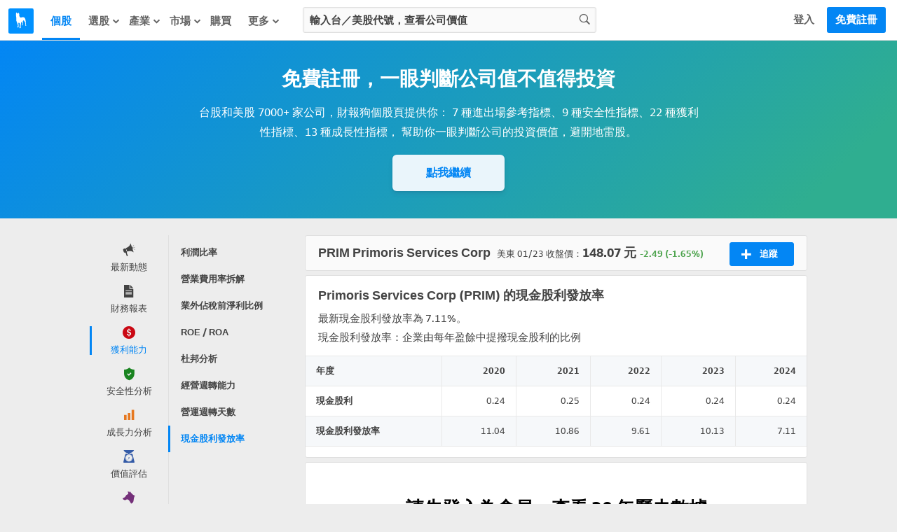

--- FILE ---
content_type: application/javascript
request_url: https://cdn.statementdog.com/vite/assets/not_signed_in-CNx1rpii.js
body_size: 1646
content:
import"./vue.esm-bundler-Dq9jGyXx.js";import{a as n,m as l,c as d}from"./pinia-bdNFaTy4.js";import"./error_handler_interceptor-V9pENHLc.js";import"./related_tags_event-D6MkuAOx.js";import{i as f}from"./sentry-DIl6FIq1.js";import{_ as u,E as S}from"./ContainerEarningsCallsPreviewSummary-BFindK79.js";import{F as k,C as g}from"./FeedsAndNewsSection-UGz_qf0l.js";import{f as h}from"./faq-DSewap5h.js";import{_ as I}from"./_plugin-vue_export-helper-DlAUqK2U.js";import{E as r,B as s,F as o,I as _,L,P as p,R as q,K as A,G as F,c as y}from"./runtime-dom.esm-bundler-B2Lu1Ljw.js";import{u as C}from"./usePageStore-Dey57mFA.js";import{u as c}from"./vue-router-B5-4aVDT.js";import"./index-B9ygI19o.js";import"./exports-BhEzlOD-.js";import"./preload-helper-C9GvpTWy.js";import"./FakeChartPaywallHint.vue_vue_type_style_index_0_scoped_54cbdc94_lang-DkbxakjH.js";import"./CommonErrorHint-CNyUclPe.js";import"./earnings_calls-CXvOrxAh.js";import"./useUserStore-DRZVq06d.js";import"./TrendingIcon-c_inzZjv.js";import"./dayjs.min-G8h-aa4f.js";import"./_commonjsHelpers-Cpj98o6Y.js";import"./indicators-Dd13FfKf.js";import"./MarketTrendPerformance-DHBiZTTH.js";import"./TransitionFade-fO2E1UmY.js";import"./index-BxWPWT3H.js";/* empty css                                                                                 */import"./TagsPerformance-DBKSMG4c.js";import"./feed-31rdlaSD.js";import"./feedable_types-D2k-K273.js";import"./_cacheHas-DCY4oMuU.js";import"./isArrayLike-B84rgO9A.js";import"./isObjectLike-oc1CnMfn.js";import"./_arrayMap-BkD9PEmT.js";import"./isArrayLikeObject-C6yMOPLs.js";import"./tracking_event-BCwoFCeK.js";import"./ErrorHint-DXkh_Zp8.js";import"./useUserPermissionStore-Dvf2dQaY.js";import"./HorizontalLineBlock-BFuz5znr.js";/* empty css                                                                                  */import"./useGetStatementdogNewsDataV2-Ccshw-Jy.js";import"./useRequestAPIResult-Da-SGslE.js";import"./App.vue_vue_type_style_index_0_scoped_aa464ccf_lang-C9EkUAUB.js";import"./debounce-DosOfBqB.js";import"./toNumber-B_8ZoDzf.js";import"./convert_markdown_extensions-DNwyKqrN.js";/* empty css                                                                       *//* empty css                                                                                                  *//* empty css                                                                                     */const P={name:"FAQ",mixins:[h]},E={class:"faq-container"},N=["onClick"],$=["innerHTML"];function v(i,t,b,B,M,z){return s(),r("div",E,[t[1]||(t[1]=o("h3",{class:"faq-title"}," 常見問題 ",-1)),o("ul",{class:p(["faq-list",{"is-loading":i.isLoading}])},[(s(!0),r(_,null,L(i.faqList,(m,e)=>(s(),r("li",{key:e,style:q(i.dynamicListItemHeight(e)),class:p(["faq-list-item",{selected:i.expandIndex===e}])},[o("div",{class:"faq-list-item-header",onClick:H=>i.expandAnswer(e)},[A(F(m.title)+" ",1),t[0]||(t[0]=o("i",{class:"faq-list-item-header-toggle-icon"},null,-1))],8,N),o("div",{class:"faq-list-item-explain",innerHTML:m.explain},null,8,$)],6))),128))],2)])}const T=I(P,[["render",v]]),a=y({components:{Faq:T,CompanyProfileArea:g,EarningsCallsPreviewSummary:S,FeedsAndNewsSection:k,LazyLoading:u},data(){return{currentStockId:""}},computed:{...l(c,["isLoading","ticker","stockName","localLanguageStockName"])},created(){this.loadingStatement(),PubSub.subscribe("COMPANY_QUERIED",(i,t)=>{this.currentStockId=t.common.StockInfo.data.stock_id,this.setTicker(t.common.StockInfo.data.ticker),this.setCurrentStockId({stockId:this.currentStockId}),this.setStatement(t),this.loadingStatementFinished()})},methods:{...n(C,["setCurrentStockId"]),...n(c,["setStatement","loadingStatementFinished","loadingStatement","setTicker"])}});f({app:a});a.use(d());a.mount("#frame");
